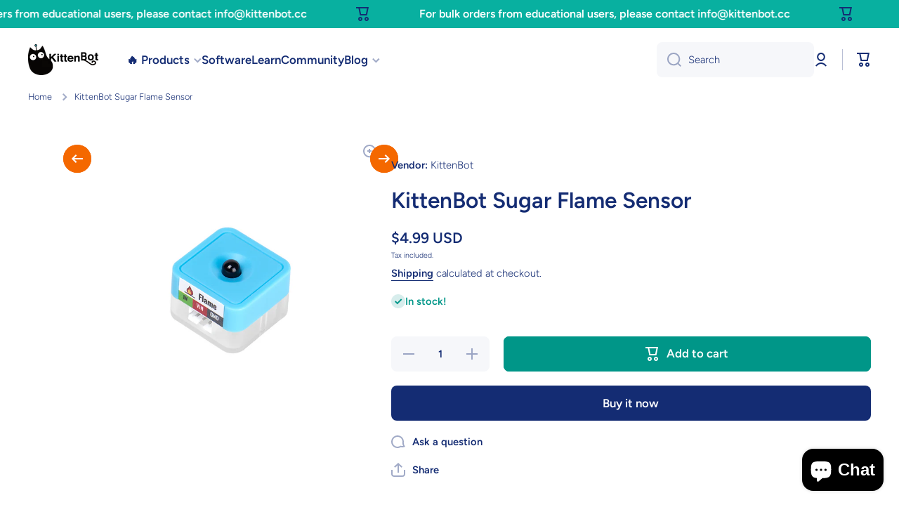

--- FILE ---
content_type: text/css
request_url: https://www.kittenbot.cc/cdn/shop/t/9/assets/component-slider.css?v=49752983035143057291753257477
body_size: 105
content:
.js .slider-desktop--hide-items{opacity:0}.slider{-ms-overflow-style:none;scrollbar-width:none}.slider::-webkit-scrollbar{display:none}.slider__slide{scroll-snap-align:start}.no-js .slider{-ms-overflow-style:auto;scrollbar-width:auto}.no-js .slider::-webkit-scrollbar{display:initial}.slider__buttons__container{display:flex;flex-wrap:wrap;width:100%;margin-top:-23px;margin-left:-12px;margin-right:-11px}.justify-content-center.slider__buttons__container{margin-left:auto;margin-right:auto}.slider__button{cursor:pointer;position:relative;padding:0;width:12px;height:12px;margin-top:23px;margin-left:12px;margin-right:11px;border-radius:50%;background:var(--color-base);opacity:.3;transition:opacity var(--duration-medium) var(--animation-bezier)}.slider__button--current{opacity:1}.slider__button:before{content:"";position:absolute;top:-8px;left:-8px;width:28px;height:28px;background:transparent}.slider__buttons{display:none}@media (min-width: 577px){.featured-collection-items{position:relative}.featured-collection-items a,.featured-collection-items img{-webkit-user-select:none;user-select:none;-webkit-user-drag:none}.slider-desktop{flex-wrap:nowrap;position:relative;transition:transform .5s ease-in;-webkit-user-select:none;-khtml-user-select:none;-moz-user-select:none;-ms-user-select:none;user-select:none;-ms-touch-action:pan-y;touch-action:pan-y;background:transparent}.slider-desktop .product-card .btn_zoom:before{z-index:-1}.slider-desktop-no-animations{transition:none!important}.slider-desktop.slider-desktop--scroll-one{transition:transform .3s ease}[class*=slider-desktop__buttons_]{position:absolute;left:10px;top:50%;transform:translateY(-50%);transition:opacity var(--duration-short) var(--zoom-animation-bezier);z-index:1}[class*=slider-desktop__buttons_]>.btn{padding:10px;height:auto;--radius-button:100%}.slider-desktop__buttons__next{left:unset;right:10px}.slider-desktop__buttons__hide{opacity:0;pointer-events:none}.slider-desktop__mask .slider__overflow-hidden--phone{overflow:hidden;padding:min(calc(var(--page-padding) - 2px),18px);margin:max(calc(var(--page-padding) * -1 + 2px),-18px)}.slider-desktop.justify-content-center--no-phone{justify-content:unset!important}.slider-desktop.justify-content-center-js{justify-content:center!important}}@media (min-width: 1025px){[class*=slider-desktop__buttons_]>.btn:hover:before{background:var(--color-base)}[class*=slider-desktop__buttons_]>.btn:hover svg path{fill:var(--auto-text-color--with-base-color)}}@media (max-width: 576px){[class*=slider-desktop__buttons_]{display:none}.slider-mobile-product .slider.slider--phone{display:flex;flex-wrap:nowrap}.slider__overflow-hidden--phone{overflow:hidden}.slider__buttons.slider--phone{display:flex}.slider.slider--phone{position:relative;flex-wrap:inherit;overflow-x:auto;overflow-y:hidden;scroll-snap-type:x mandatory;scroll-behavior:smooth;-webkit-overflow-scrolling:touch}}
/*# sourceMappingURL=/cdn/shop/t/9/assets/component-slider.css.map?v=49752983035143057291753257477 */


--- FILE ---
content_type: text/css
request_url: https://www.kittenbot.cc/cdn/shop/t/9/assets/component-menu-drawer.css?v=144226534091424632861753257477
body_size: 409
content:
.drawer__icon-menu{display:flex;padding:12px;margin-left:-12px;border-radius:50%}.drawer__icon-account svg{opacity:var(--opacity-icons)}.drawer__outer-background{position:fixed;top:0;left:0;right:0;bottom:0;width:100%;height:100%;background:var(--color-base);opacity:0;z-index:9;visibility:hidden}details[open].menu-opening .drawer__outer-background,.no-js details[open] .drawer__outer-background{visibility:visible;opacity:.3}details[open] .drawer__outer-background{transition:visibility var(--duration-medium) ease,opacity var(--duration-medium) ease}.menu-drawer{display:flex;flex-direction:column;position:fixed;width:calc(100% - 50px);top:0;left:0;bottom:0;background:var(--color-body-background);z-index:10;overflow-x:hidden;transform:translate(-100%)}.menu-drawer a{text-decoration:none}@media (min-width: 577px) and (max-width: 1024px){.menu-drawer{width:50%;max-width:50%}}.drawer__header{display:flex;flex-direction:column;padding:var(--padding2)}.drawer__header>*:not(:first-child){margin-top:var(--padding2)}.drawer__container{display:flex;flex-direction:column;flex-grow:1;position:relative;overflow-x:hidden;z-index:0}.drawer__content{display:grid;grid-template-rows:1fr auto;align-content:space-between;overflow-x:hidden;overflow-y:auto;height:100%}.drawer__content-pad{padding:var(--padding2)}.drawer__content-pad>*:not(:first-child){margin-top:var(--padding4)}.drawer__content-pad>.menu-drawer__navigation+*{margin-top:calc(var(--padding4) - 13px)}.menu-drawer__inner-submenu{height:100%;overflow-x:hidden;overflow-y:auto}details.menu-opening>*>.menu-drawer,.no-js details[open]>*>.menu-drawer,details[open].menu-opening>.menu-drawer__submenu,.no-js details[open]>.menu-drawer__submenu{transform:translate(0);visibility:visible}details .menu-drawer,details .menu-drawer__submenu{transition:transform var(--duration-medium) ease,visibility var(--duration-medium) ease}.menu-drawer__submenu{display:flex;flex-direction:column;position:absolute;width:100%;top:0;left:0;bottom:0;background:var(--color-body-background);z-index:1;transform:translate(100%);visibility:hidden}.no-js .menu-drawer__submenu{position:inherit}.no-js .menu-drawer__submenu .menu-drawer__submenu-content>*:first-child{display:none}.menu-drawer__navigation ul{margin-top:-13px}.menu-drawer__menu-item{display:inline-flex;align-items:center;padding:13px 0;width:100%;color:var(--color-base)}.menu-drawer__menu-item svg:first-child{max-width:20px;max-height:20px;margin-right:11px}.menu-drawer__menu-item svg:last-child:not(:first-child){position:relative;margin-left:auto;top:1px}.menu-drawer__menu-item svg{flex:0 0 auto;opacity:var(--opacity-icons);transition:opacity var(--duration-medium) ease}.menu-drawer__back-button{font-family:var(--font-body-family);font-size:var(--font-body-size);line-height:var(--font-body-line-height);font-weight:var(--font-body-bold-weight)}.menu-drawer__back-button svg{opacity:1}.menu-drawer__menu-item svg path{fill:var(--color-base)}.menu-drawer__submenu-content{padding:var(--padding2)}.menu-drawer .menu-icon-image{flex:0 0 auto;width:auto;max-height:20px;margin-right:10px}.menu-drawer__menu-item.h5 .badge__menu{top:unset}@media (min-width:577px) and (max-width: 1024px){.drawer__header,.drawer__content-pad,.menu-drawer__submenu-content{padding-left:30px;padding-right:30px}}.menu-drawer__menu-item--active{position:relative}.menu-drawer__menu-item--active:before{content:"";position:absolute;left:-30px;top:0;width:calc(100% + 60px);height:100%;background:var(--color-section-background);z-index:-1}@media (max-width: 1024px){.drawer__icon-menu:hover{background:var(--mobile-focus-color)}.menu-drawer__close-button:hover,.drawer__icon-account:hover,.menu-drawer__menu-item:hover{position:relative}.menu-drawer__menu-item:hover:before{content:"";position:absolute;top:0;left:50%;transform:translate(-50%);width:calc(100% + 60px);height:100%;background:var(--mobile-focus-color);z-index:-1}.drawer__icon-account:hover:before{content:"";position:absolute;top:50%;left:50%;transform:translate(-50%,-50%);width:calc(100% + 60px);height:44px;background:var(--mobile-focus-color);z-index:-1}.menu-drawer__close-button:hover:before{content:"";position:absolute;top:50%;left:-12px;transform:translateY(-50%);width:44px;height:44px;border-radius:50%;background:var(--mobile-focus-color);z-index:-1}}
/*# sourceMappingURL=/cdn/shop/t/9/assets/component-menu-drawer.css.map?v=144226534091424632861753257477 */
